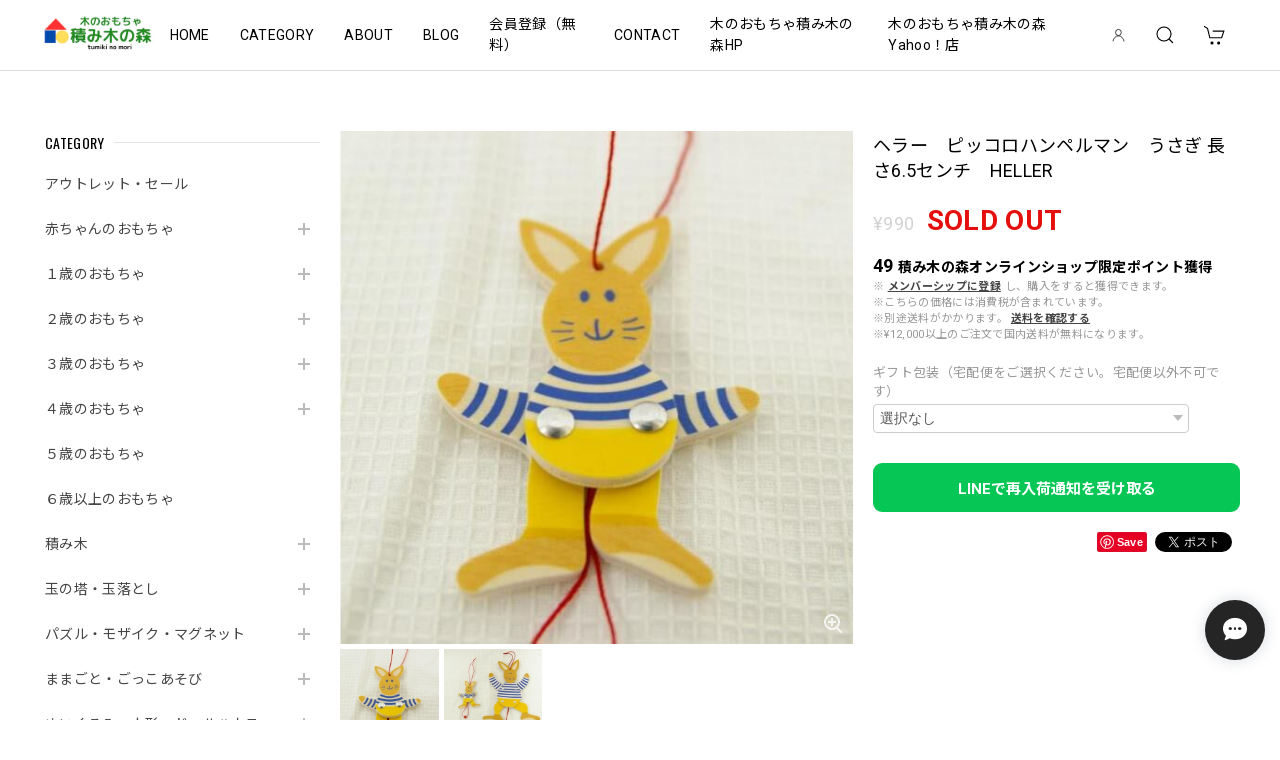

--- FILE ---
content_type: text/html; charset=UTF-8
request_url: https://shop.tumiki-mori.net/items/62818471/reviews?format=user&score=&page=1
body_size: 3612
content:
				<li class="review01__listChild">
			<figure class="review01__itemInfo">
				<a href="/items/95228511" class="review01__imgWrap">
					<img src="https://baseec-img-mng.akamaized.net/images/item/origin/d38cb64ae5b3930cc40c738c5cc9d625.jpg?imformat=generic&q=90&im=Resize,width=146,type=normal" alt="マジックウッド　カラコロツリーS　3歳～　音を楽しむおもちゃ" class="review01__img">
				</a>
				<figcaption class="review01__item">
					<i class="review01__iconImg ico--good"></i>
					<p class="review01__itemName">マジックウッド　カラコロツリーS　3歳～　音を楽しむおもちゃ</p>
										<time datetime="2026-01-22" class="review01__date">2026/01/22</time>
				</figcaption>
			</figure><!-- /.review01__itemInfo -->
								</li>
				<li class="review01__listChild">
			<figure class="review01__itemInfo">
				<a href="/items/73783190" class="review01__imgWrap">
					<img src="https://baseec-img-mng.akamaized.net/images/item/origin/81c5e2b9fb2d2d6be0890f4f363d1556.jpg?imformat=generic&q=90&im=Resize,width=146,type=normal" alt="グラパット　Grapat　ファンシーニンス 　12ヶ月〜　スペイン　【再入荷】" class="review01__img">
				</a>
				<figcaption class="review01__item">
					<i class="review01__iconImg ico--good"></i>
					<p class="review01__itemName">グラパット　Grapat　ファンシーニンス 　12ヶ月〜　スペイン　【再入荷】</p>
										<time datetime="2026-01-22" class="review01__date">2026/01/22</time>
				</figcaption>
			</figure><!-- /.review01__itemInfo -->
								</li>
				<li class="review01__listChild">
			<figure class="review01__itemInfo">
				<a href="/items/73430562" class="review01__imgWrap">
					<img src="https://baseec-img-mng.akamaized.net/images/item/origin/d10c62840945552ad15735b95fb81cfb.jpg?imformat=generic&q=90&im=Resize,width=146,type=normal" alt="アイコニー 　オルゴールトレイン　1歳半〜　木製汽車　オルゴール　IKONIH MUSIC TRAIN　国産ひのき" class="review01__img">
				</a>
				<figcaption class="review01__item">
					<i class="review01__iconImg ico--good"></i>
					<p class="review01__itemName">アイコニー 　オルゴールトレイン　1歳半〜　木製汽車　オルゴール　IKONIH MUSIC TRAIN　国産ひのき</p>
										<time datetime="2026-01-22" class="review01__date">2026/01/22</time>
				</figcaption>
			</figure><!-- /.review01__itemInfo -->
								</li>
				<li class="review01__listChild">
			<figure class="review01__itemInfo">
				<a href="/items/62818077" class="review01__imgWrap">
					<img src="https://baseec-img-mng.akamaized.net/images/item/origin/7ed5492df1a4b2b65416ac3a3aeef9a3.jpg?imformat=generic&q=90&im=Resize,width=146,type=normal" alt="童具館　カラーボール　赤ちゃん童具　おわんとボールのおもちゃ　6か月〜" class="review01__img">
				</a>
				<figcaption class="review01__item">
					<i class="review01__iconImg ico--good"></i>
					<p class="review01__itemName">童具館　カラーボール　赤ちゃん童具　おわんとボールのおもちゃ　6か月〜</p>
										<time datetime="2025-08-06" class="review01__date">2025/08/06</time>
				</figcaption>
			</figure><!-- /.review01__itemInfo -->
						<p class="review01__comment">とても丁寧に梱包していただきありがとうございます。7ヶ月の娘に早速見せたところ、ボールを手にとってみたり、お皿をひっくり返してみたりと興味津々です。木のカラカラという音が心地良く、私も気に入ってしまいました。これからこのおもちゃと娘との思い出を作るのが楽しみです。</p>
									<p class="review01__reply">このたびは当店で購入いただきましてありがとうございました。7か月のお嬢さんが興味津々なご様子、想像するとこちらもうれしくなります。カラーボールは長く遊べるおもちゃです。大きくなったら積み木でカラーボールが転がるコースを作って遊んだりもできます。お嬢さんとすてきな思い出がたくさん作れますよう、お祈りしております。</p>
					</li>
				<li class="review01__listChild">
			<figure class="review01__itemInfo">
				<a href="/items/73413867" class="review01__imgWrap">
					<img src="https://baseec-img-mng.akamaized.net/images/item/origin/e34e8057d3197f934e7f75565b6a6ab5.jpg?imformat=generic&q=90&im=Resize,width=146,type=normal" alt="ぬいぐるみ　クマのフカフカM　緋色　日本製　童心　アイコニーストア東京オリジナルカラー" class="review01__img">
				</a>
				<figcaption class="review01__item">
					<i class="review01__iconImg ico--good"></i>
					<p class="review01__itemName">ぬいぐるみ　クマのフカフカM　緋色　日本製　童心　アイコニーストア東京オリジナルカラー</p>
										<time datetime="2025-01-24" class="review01__date">2025/01/24</time>
				</figcaption>
			</figure><!-- /.review01__itemInfo -->
						<p class="review01__comment">童心さんのフカフカを集めており、こちらの限定色を購入しました。
ニマッと笑顔のゆるキャラのようなお顔の子が来てくれました。とっても可愛くて大満足です。
色も実際見ると一段と綺麗でした。</p>
									<p class="review01__reply">このたびは当店の商品をご購入いただきましてありがとうございました。お送りした「フカフカ」を気に入っていただけて光栄でございます。
糸の染めの段階から、アイコニーさんというメーカーがこだわって選んだ「色」でございます。末永く可愛がっていただけますとうれしいです。
ありがとうございました。</p>
					</li>
				<li class="review01__listChild">
			<figure class="review01__itemInfo">
				<a href="/items/62818283" class="review01__imgWrap">
					<img src="https://baseec-img-mng.akamaized.net/images/item/origin/de75ece18cfa50ffdc64c81d05eccde5.jpg?imformat=generic&q=90&im=Resize,width=146,type=normal" alt="ニック　木の取手　フライパン　M　10センチ　アルミ製　ままごと遊び　グリュックスケーファー" class="review01__img">
				</a>
				<figcaption class="review01__item">
					<i class="review01__iconImg ico--good"></i>
					<p class="review01__itemName">ニック　木の取手　フライパン　M　10センチ　アルミ製　ままごと遊び　グリュックスケーファー</p>
										<time datetime="2024-07-30" class="review01__date">2024/07/30</time>
				</figcaption>
			</figure><!-- /.review01__itemInfo -->
						<p class="review01__comment">2歳のお誕生日プレゼントのひとつに選びました。
当初は木製のフライパンと悩みましたが、
大きくなると木製は嫌がり大人と同じようなものを使いたがると聞いて、こちらのフライパンに辿り着きました。

発送も早く、本物みたいなフライパンが出しっぱなしでもとってもかわいいです♡
娘も届いた日から毎日あそんでいます。</p>
									<p class="review01__reply">先日は当店の商品をご注文いただきましてありがとうございました。お嬢様が気に入って遊んでくださっている様子、お知らせいただきうれしい限りです。また機会がありましたら、よろしくお願いいたします。</p>
					</li>
				<li class="review01__listChild">
			<figure class="review01__itemInfo">
				<a href="/items/62818450" class="review01__imgWrap">
					<img src="https://baseec-img-mng.akamaized.net/images/item/origin/0709ac13b864eab5875e4dda74638d8b.jpg?imformat=generic&q=90&im=Resize,width=146,type=normal" alt="【セール】山形工房　けん玉大空　赤　日本けん玉協会公認" class="review01__img">
				</a>
				<figcaption class="review01__item">
					<i class="review01__iconImg ico--good"></i>
					<p class="review01__itemName">【セール】山形工房　けん玉大空　赤　日本けん玉協会公認</p>
										<time datetime="2024-02-12" class="review01__date">2024/02/12</time>
				</figcaption>
			</figure><!-- /.review01__itemInfo -->
								</li>
				<li class="review01__listChild">
			<figure class="review01__itemInfo">
				<a href="/items/62818453" class="review01__imgWrap">
					<img src="https://baseec-img-mng.akamaized.net/images/item/origin/e5b11c27395da1a18c0d6b32ce052c97.jpg?imformat=generic&q=90&im=Resize,width=146,type=normal" alt="【セール】山形工房　けん玉大空　水色　日本けん玉協会公認" class="review01__img">
				</a>
				<figcaption class="review01__item">
					<i class="review01__iconImg ico--good"></i>
					<p class="review01__itemName">【セール】山形工房　けん玉大空　水色　日本けん玉協会公認</p>
										<time datetime="2024-02-12" class="review01__date">2024/02/12</time>
				</figcaption>
			</figure><!-- /.review01__itemInfo -->
								</li>
				<li class="review01__listChild">
			<figure class="review01__itemInfo">
				<a href="/items/69740820" class="review01__imgWrap">
					<img src="https://baseec-img-mng.akamaized.net/images/item/origin/53b81b0dc02528813ff045a31be777fb.jpg?imformat=generic&q=90&im=Resize,width=146,type=normal" alt="【旧価格】キュボロ　CUBORO　トリック　補充セット　16ピース　8歳〜　在庫かぎり" class="review01__img">
				</a>
				<figcaption class="review01__item">
					<i class="review01__iconImg ico--good"></i>
					<p class="review01__itemName">【旧価格】キュボロ　CUBORO　トリック　補充セット　16ピース　8歳〜　在庫かぎり</p>
										<time datetime="2023-11-25" class="review01__date">2023/11/25</time>
				</figcaption>
			</figure><!-- /.review01__itemInfo -->
						<p class="review01__comment">気になっていた商品だったので遊ぶのが楽しみです！
とても良心的なお店でまたご利用させて頂きたいです。</p>
									<p class="review01__reply">先日は当店にて、複数商品のご購入をありがとうございました。キュボロは奥が深い商品でございます。玉落としだけでなく、ほかの積み木とも組み合わせて遊べます。ぜひ、お手持ちの積み木などと一緒に遊んでみてください。ご購入いただきました商品で、素敵な時間や思い出ができますよう、お祈りしております。</p>
					</li>
				<li class="review01__listChild">
			<figure class="review01__itemInfo">
				<a href="/items/69644057" class="review01__imgWrap">
					<img src="https://baseec-img-mng.akamaized.net/images/item/origin/5d22ef5ee48731b14ff1287d1a369670.jpg?imformat=generic&q=90&im=Resize,width=146,type=normal" alt="【旧価格】キュボロ　CUBORO　デュオ　補充セット　16ピース　8歳〜　在庫かぎり" class="review01__img">
				</a>
				<figcaption class="review01__item">
					<i class="review01__iconImg ico--good"></i>
					<p class="review01__itemName">【旧価格】キュボロ　CUBORO　デュオ　補充セット　16ピース　8歳〜　在庫かぎり</p>
										<time datetime="2023-11-25" class="review01__date">2023/11/25</time>
				</figcaption>
			</figure><!-- /.review01__itemInfo -->
						<p class="review01__comment">気になっていた商品だったので遊ぶのが楽しみです！
とても良心的なお店でまたご利用させて頂きたいです。</p>
									<p class="review01__reply">先日は当店にて、複数商品のご購入をありがとうございました。キュボロは奥が深い商品でございます。玉落としだけでなく、ほかの積み木とも組み合わせて遊べます。ぜひ、お手持ちの積み木などと一緒に遊んでみてください。ご購入いただきました商品で、素敵な時間や思い出ができますよう、お祈りしております。</p>
					</li>
				<li class="review01__listChild">
			<figure class="review01__itemInfo">
				<a href="/items/71602455" class="review01__imgWrap">
					<img src="https://baseec-img-mng.akamaized.net/images/item/origin/6fda6e62649a55156ffd3f18fb579b6e.jpg?imformat=generic&q=90&im=Resize,width=146,type=normal" alt="バウシュピール　フェアリーテールウィンドウ　ナチュラル　12ピース　3歳～　積み木　ドイツ" class="review01__img">
				</a>
				<figcaption class="review01__item">
					<i class="review01__iconImg ico--good"></i>
					<p class="review01__itemName">バウシュピール　フェアリーテールウィンドウ　ナチュラル　12ピース　3歳～　積み木　ドイツ</p>
										<time datetime="2023-07-08" class="review01__date">2023/07/08</time>
				</figcaption>
			</figure><!-- /.review01__itemInfo -->
						<p class="review01__comment">誕生日プレゼント用に購入しましたが、かわいくラッピングしていただき、発送も早くて助かりました。
商品も相談していた通り素敵でこれからたくさん遊びたいと思います。</p>
									<p class="review01__reply">先日はご注文いただきましてありがとうございました。レビューをありがとうございました。当店からのお返事が遅くなってしまい申し訳ございません。たくさん、たくさん、楽しく遊んでいただけますよう、お祈りしております。</p>
					</li>
				<li class="review01__listChild">
			<figure class="review01__itemInfo">
				<a href="/items/73413825" class="review01__imgWrap">
					<img src="https://baseec-img-mng.akamaized.net/images/item/origin/152aae03762a39dce724c7f311a8a396.jpg?imformat=generic&q=90&im=Resize,width=146,type=normal" alt="ぬいぐるみ　クマのフカフカS　緋色　日本製　童心　アイコニーストア東京オリジナルカラー" class="review01__img">
				</a>
				<figcaption class="review01__item">
					<i class="review01__iconImg ico--good"></i>
					<p class="review01__itemName">ぬいぐるみ　クマのフカフカS　緋色　日本製　童心　アイコニーストア東京オリジナルカラー</p>
										<time datetime="2023-06-25" class="review01__date">2023/06/25</time>
				</figcaption>
			</figure><!-- /.review01__itemInfo -->
						<p class="review01__comment">いつかお迎えしたいと思っていたフカフカさん、やっとお迎えできました❣️
梱包も丁寧でお顔もかわいい子が来てくれて大満足です😊
ありがとうございました✨</p>
									<p class="review01__reply">レビューをありがとうございます。個体ごとにお顔が微妙に違いますが、気に入っていただけまして、何よりでございます。このたびはご購入いただきまして本当にありがとうございました。末永くどうぞよろしくお願いいたします。</p>
					</li>
				<li class="review01__listChild">
			<figure class="review01__itemInfo">
				<a href="/items/73783190" class="review01__imgWrap">
					<img src="https://baseec-img-mng.akamaized.net/images/item/origin/81c5e2b9fb2d2d6be0890f4f363d1556.jpg?imformat=generic&q=90&im=Resize,width=146,type=normal" alt="【2023年新商品】グラパット　Grapat　ファンシーニンス 　12ヶ月～　スペイン" class="review01__img">
				</a>
				<figcaption class="review01__item">
					<i class="review01__iconImg ico--good"></i>
					<p class="review01__itemName">【2023年新商品】グラパット　Grapat　ファンシーニンス 　12ヶ月～　スペイン</p>
										<time datetime="2023-05-29" class="review01__date">2023/05/29</time>
				</figcaption>
			</figure><!-- /.review01__itemInfo -->
						<p class="review01__comment">とても丁寧に梱包してくださり、ありがとうございました。
商品も期待以上に可愛くて、大満足です！</p>
									<p class="review01__reply">このたびは当店でお買い上げいただきましてありがとうございます。

昨年品薄で人気の「トゥゲザー」は色がはっきりしていておしゃれな感じでした。パステル調の「ファンシーニンス」はかわいらしさが人気です。

またご縁がありましたらよろしくお願いいたします。</p>
					</li>
				<li class="review01__listChild">
			<figure class="review01__itemInfo">
				<a href="/items/67006684" class="review01__imgWrap">
					<img src="https://baseec-img-mng.akamaized.net/images/item/origin/72411816b8a4352aa26efcbb8e74491d.jpg?imformat=generic&q=90&im=Resize,width=146,type=normal" alt="【旧価格】カリスト　手人形　ねこの手人形　足付　赤ブーツ　自然素材　ハンドパペット　２歳～" class="review01__img">
				</a>
				<figcaption class="review01__item">
					<i class="review01__iconImg ico--good"></i>
					<p class="review01__itemName">【旧価格】カリスト　手人形　ねこの手人形　足付　赤ブーツ　自然素材　ハンドパペット　２歳～</p>
										<time datetime="2022-12-24" class="review01__date">2022/12/24</time>
				</figcaption>
			</figure><!-- /.review01__itemInfo -->
						<p class="review01__comment">数年前に、都内のデパートのおもちゃ売場で見つけ、後日行ったらすでに売り切れず―っと探し続けていました！ようやく、出会うことができ感激ですドイツ製はなかなかないので…有難うございました。</p>
									<p class="review01__reply">レビューを頂戴しましてありがとうございます。

数年前の出会いからずーと探し続けていらしたとのこと。当店がお役に立ててよかったです！

店主がカリスト社のぬいぐるみの大ファンでして、通常品以外の受注発注品も置いております。

またご縁がありましたらどうぞよろしくお願いいたします。</p>
					</li>
				<li class="review01__listChild">
			<figure class="review01__itemInfo">
				<a href="/items/62818193" class="review01__imgWrap">
					<img src="https://baseec-img-mng.akamaized.net/images/item/origin/a59111640ffee6cfb49b4178fe9dd230.jpg?imformat=generic&q=90&im=Resize,width=146,type=normal" alt="ジーナ　ベビーキューブ　12ピース　積み木　ベビー　SINA　1歳〜" class="review01__img">
				</a>
				<figcaption class="review01__item">
					<i class="review01__iconImg ico--good"></i>
					<p class="review01__itemName">ジーナ　ベビーキューブ　12ピース　積み木　ベビー　SINA　1歳〜</p>
										<time datetime="2022-08-23" class="review01__date">2022/08/23</time>
				</figcaption>
			</figure><!-- /.review01__itemInfo -->
								</li>
				<li class="review01__listChild">
			<figure class="review01__itemInfo">
				<a href="/items/62818478" class="review01__imgWrap">
					<img src="https://baseec-img-mng.akamaized.net/images/item/origin/6fcb74cf863494f1e92c1767ec8ea399.jpg?imformat=generic&q=90&im=Resize,width=146,type=normal" alt="アウトレット　フィンクバイナー　ころころアニマル　きりん　木玉3センチ" class="review01__img">
				</a>
				<figcaption class="review01__item">
					<i class="review01__iconImg ico--good"></i>
					<p class="review01__itemName">アウトレット　フィンクバイナー　ころころアニマル　きりん　木玉3センチ</p>
										<time datetime="2022-07-25" class="review01__date">2022/07/25</time>
				</figcaption>
			</figure><!-- /.review01__itemInfo -->
								</li>
				<li class="review01__listChild">
			<figure class="review01__itemInfo">
				<a href="/items/62818477" class="review01__imgWrap">
					<img src="https://baseec-img-mng.akamaized.net/images/item/origin/ac3bb292fb445301220f2bb9412c0d78.jpg?imformat=generic&q=90&im=Resize,width=146,type=normal" alt="アウトレット　フィンクバイナー　ころころアニマル　ねこ　木玉3センチ" class="review01__img">
				</a>
				<figcaption class="review01__item">
					<i class="review01__iconImg ico--good"></i>
					<p class="review01__itemName">アウトレット　フィンクバイナー　ころころアニマル　ねこ　木玉3センチ</p>
										<time datetime="2022-07-25" class="review01__date">2022/07/25</time>
				</figcaption>
			</figure><!-- /.review01__itemInfo -->
								</li>
		

--- FILE ---
content_type: text/xml
request_url: https://sts.amazonaws.com/
body_size: 1687
content:
<AssumeRoleWithWebIdentityResponse xmlns="https://sts.amazonaws.com/doc/2011-06-15/">
  <AssumeRoleWithWebIdentityResult>
    <Audience>ap-northeast-1:e4b88464-c9e5-4cc8-8c4e-c61895b363f3</Audience>
    <AssumedRoleUser>
      <AssumedRoleId>AROAY3N7I4XDRV2Q577WH:web-identity</AssumedRoleId>
      <Arn>arn:aws:sts::608675882439:assumed-role/Cognito_DynamoPoolUnauth/web-identity</Arn>
    </AssumedRoleUser>
    <Provider>cognito-identity.amazonaws.com</Provider>
    <Credentials>
      <AccessKeyId>ASIAY3N7I4XD4EQGDV4P</AccessKeyId>
      <SecretAccessKey>e3sgupD6qNsuK1bxEAGYkGdG7GpO2jI+EfsJOUre</SecretAccessKey>
      <SessionToken>FwoGZXIvYXdzEIH//////////wEaDJoy/qlIM4em04AW4iKwAtMgn9kPaIlXYYMLfDtLutfGf+RDllwsMjiipV43WUyvII7OrEC8jbT3r3bOAtDQancua8Uqc1iVOk/NTbttoi36BiJkbymcaQrajNTNR2Q4vCn1h4zGXPnZdH/Sm3PpZbPtpUqs2/0MTEOtkDxmB0ZzXMOhZ2DlIJKZNLXRVPbjxYkeNqW13FoSJxNSsneAZyAL90CqBVPyQm5Jb725pipm2ywI9a5HM8mEZkSt7nw1MExsynIiEuhk+tBMYc16Yugk+gpftyeaaPG8bYwT7j9pqgOrP++SX2vPMg/fGVehnjF/MUygSdlcmV1yRQfdtPShcR51OfO981x5yOa4ydz4J9/EJmB1iwD+WbFetLaTkGDrrwTt6ZBPf3nHCpytO+6gaRnfbq87v4vCECNMwaUonLPcywYylAFpjA/X/qNh/gfnwlI5HW+anumK7HYsaktGGU0t+5SA4IhWwXNvX0INA0id0VQgEiXiJmWja68F39OMZLdD08BgaGe+8vMG03Dvrz6fWqCOUyiFExvevor7GoMSQCfgXvAtru2jfb0LTbuqHdVoTaEEyVUjENVFhSFUCsV7QnYa2WvbD9anDkX4ruFPy41hpmt9MPiK</SessionToken>
      <Expiration>2026-01-26T08:37:00Z</Expiration>
    </Credentials>
    <SubjectFromWebIdentityToken>ap-northeast-1:8db7e8e5-c701-c57d-2ba0-88b46c66ef72</SubjectFromWebIdentityToken>
  </AssumeRoleWithWebIdentityResult>
  <ResponseMetadata>
    <RequestId>f31476a6-b099-4f6a-b036-7df2b24b8a1d</RequestId>
  </ResponseMetadata>
</AssumeRoleWithWebIdentityResponse>
